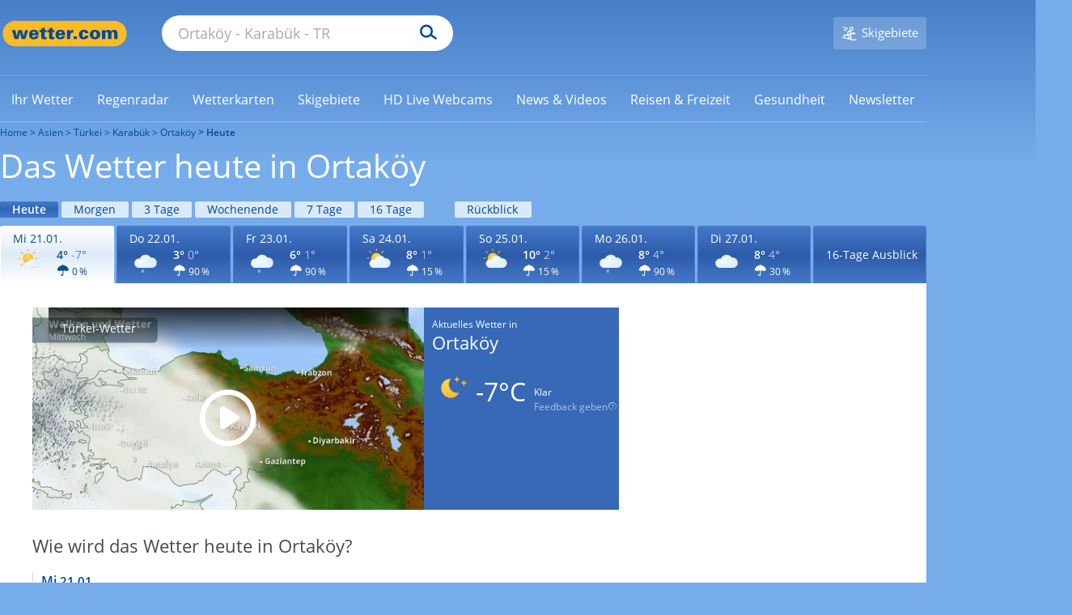

--- FILE ---
content_type: image/svg+xml
request_url: https://cs3.wettercomassets.com/wcomv6/uwsv2/iconsv2/n410/icon.svg
body_size: 4780
content:
<svg xmlns="http://www.w3.org/2000/svg" xmlns:xlink="http://www.w3.org/1999/xlink" width="140" height="140" viewBox="0 0 140 140" style="fill: none"><path d="M56.2557 26.5254H56.1053C51.7551 26.9129 47.5427 28.2568 43.7651 30.4607C34.3619 35.9166 28.5714 46.0086 28.5801 56.9263C28.5927 73.786 42.1956 87.4433 58.9617 87.4306L59.0239 87.3945C68.8434 87.3799 78.0447 82.575 83.7052 74.5063C84.0556 74.0085 84.0857 73.3516 83.7858 72.8217C83.4868 72.3288 82.9481 72.034 82.3745 72.0506H82.2949C81.467 72.1306 80.6643 72.1746 79.783 72.1746C74.1235 72.1882 68.6007 70.4285 63.9836 67.1364C51.7211 58.3981 48.8268 41.3188 57.5165 28.9889C57.8659 28.4911 57.897 27.8342 57.5961 27.3052C57.3214 26.8231 56.8109 26.5254 56.2586 26.5254C56.2577 26.5254 56.2567 26.5254 56.2557 26.5254Z" style="fill-rule: evenodd; clip-rule: evenodd; fill: url(#paint0_radial_854_15288)" /><path d="M56.2557 25.9463H56.0538C51.6201 26.3455 47.3272 27.7129 43.4748 29.9528C28.6791 38.5388 23.6077 57.5614 32.147 72.4378C40.6863 87.3152 59.6023 92.4158 74.3971 83.8288C78.2562 81.5781 81.5805 78.5076 84.1381 74.831C84.6214 74.1556 84.6661 73.2576 84.2516 72.5354C83.8478 71.8648 83.1189 71.4627 82.3395 71.4813H82.2163C81.3961 71.5603 80.576 71.6052 79.7558 71.6052C65.0396 71.6316 53.0877 59.6549 53.0614 44.8566C53.0527 39.2855 54.7697 33.8501 57.9746 29.3057C58.456 28.6274 58.4968 27.7295 58.0804 27.0102C57.7116 26.3455 57.0128 25.9346 56.2557 25.9375V25.9463ZM56.2562 27.0792C56.6202 27.0617 56.9628 27.2539 57.1375 27.576C57.3326 27.9128 57.3122 28.3334 57.0851 28.6487C48.1905 41.2158 51.1121 58.6553 63.6104 67.5994C68.3324 70.9794 73.9881 72.7879 79.7835 72.7743C80.6648 72.7743 81.4753 72.7743 82.3129 72.6581H82.3663C82.7225 72.6542 83.0554 72.8348 83.2476 73.1374C83.4427 73.4741 83.4223 73.8938 83.1942 74.21C77.6375 82.1313 68.6032 86.8474 58.9632 86.8591C42.5077 86.8757 29.1552 73.476 29.1377 56.9287C29.127 46.2091 34.8128 36.2996 44.048 30.9443C47.7577 28.7873 51.8914 27.4716 56.1592 27.088H56.2562V27.0792Z" style="fill-rule: evenodd; clip-rule: evenodd; fill: #F7B82C" /><path d="M101.186 31.135C100.528 31.1223 99.9473 31.5664 99.7843 32.2077L98.6555 36.427C98.5254 36.9306 98.1342 37.3239 97.6334 37.4557L93.4463 38.5898C92.6746 38.7958 92.2155 39.5922 92.4203 40.3681C92.5533 40.8727 92.9445 41.2661 93.4463 41.3998L97.6334 42.5349C98.1304 42.6715 98.5186 43.0629 98.6555 43.5626L99.7843 47.7819C99.9988 48.5608 100.8 49.0166 101.574 48.8009C102.066 48.6633 102.45 48.2768 102.587 47.7819L103.715 43.5626C103.852 43.0629 104.24 42.6715 104.738 42.5349L108.925 41.3998C109.697 41.1938 110.156 40.3974 109.951 39.6215C109.818 39.1179 109.426 38.7235 108.925 38.5898L104.738 37.4557C104.237 37.3239 103.846 36.9306 103.715 36.427L102.587 32.2077C102.423 31.5664 101.844 31.1223 101.186 31.135ZM101.186 32.288C101.333 32.2802 101.464 32.3817 101.495 32.5271L102.622 36.7201C102.859 37.6268 103.563 38.3344 104.465 38.5726L108.66 39.7067C108.804 39.7379 108.902 39.8707 108.889 40.0171C108.906 40.1635 108.805 40.2962 108.66 40.3186L104.465 41.4537C103.584 41.7075 102.897 42.4015 102.649 43.2887L101.521 47.507C101.487 47.6495 101.357 47.7461 101.212 47.7383C101.068 47.749 100.939 47.6495 100.912 47.507L99.7756 43.2887C99.5271 42.4015 98.8399 41.7075 97.9596 41.4537L93.7637 40.3186C93.622 40.2923 93.523 40.1625 93.5346 40.0171C93.5259 39.8716 93.623 39.7408 93.7637 39.7067L97.9596 38.5726C98.8399 38.3178 99.5213 37.6131 99.7494 36.7201L100.886 32.5096C100.908 32.3631 101.039 32.2587 101.186 32.2704" style="fill-rule: evenodd; clip-rule: evenodd; fill: #F5AE23" /><path d="M78.6627 37.1529C78.2531 37.1666 77.8882 36.8953 77.7814 36.4971L76.6885 32.2865C76.5002 31.5867 75.9557 31.0392 75.2608 30.8498L71.0736 29.7157C70.6767 29.6093 70.4068 29.2414 70.4204 28.8295C70.4068 28.4176 70.6767 28.0497 71.0736 27.9423L75.2608 26.8082C75.9548 26.6218 76.4993 26.0791 76.6885 25.3812L77.8164 21.1619C77.9445 20.6895 78.4288 20.4104 78.8986 20.5392C79.2004 20.6222 79.4353 20.8584 79.5178 21.1619L80.6641 25.4427C80.8514 26.1386 81.3921 26.6813 82.0831 26.8706L86.279 28.0048C86.675 28.1121 86.9448 28.4791 86.9313 28.892C86.9448 29.3038 86.675 29.6708 86.279 29.7782L82.0831 30.9123C81.4066 31.0938 80.8699 31.6131 80.6641 32.2865L79.5178 36.4971C79.414 36.8855 79.0626 37.1539 78.6627 37.1529Z" style="fill-rule: evenodd; clip-rule: evenodd; fill: #F7B82D" /><path d="M78.6286 20.0004C77.9725 19.9887 77.395 20.4328 77.2358 21.073L76.107 25.2923C75.9701 25.7921 75.5819 26.1825 75.0849 26.3211L70.9686 27.4552C70.196 27.6611 69.7369 28.4576 69.9427 29.2335C70.0757 29.7381 70.4668 30.1314 70.9686 30.2651L75.1199 31.3993C75.6149 31.5418 76.0012 31.9312 76.1429 32.428L77.2707 36.6473C77.4765 37.4232 78.2675 37.8849 79.0392 37.6789C79.54 37.5452 79.9321 37.1509 80.0651 36.6473L81.1939 32.428C81.3317 31.9292 81.7199 31.5388 82.2159 31.3993L86.4118 30.2651C87.1834 30.0592 87.6435 29.2628 87.4377 28.4868C87.3048 27.9832 86.9136 27.5889 86.4118 27.4552L82.2159 26.3211C81.717 26.1864 81.3268 25.794 81.1939 25.2923L80.0651 21.073C79.9049 20.4298 79.3226 19.9848 78.6635 20.0004H78.6286ZM78.6633 21.1357C78.8118 21.124 78.9458 21.2274 78.972 21.3748L80.1008 25.5853C80.3396 26.4803 81.0345 27.1791 81.9246 27.4202L86.1117 28.5544C86.2563 28.5846 86.3573 28.7164 86.3505 28.8647C86.3612 29.0121 86.2573 29.1439 86.1117 29.1663L81.9246 30.3004C81.0355 30.5425 80.3415 31.2413 80.1008 32.1354L78.972 36.3547C78.9419 36.4991 78.8099 36.5977 78.6633 36.585C78.5207 36.5928 78.3935 36.4952 78.3644 36.3547L77.2356 32.1354C76.9891 31.2325 76.2786 30.5318 75.375 30.3004L71.18 29.1663C71.0383 29.139 70.9393 29.0092 70.95 28.8647C70.9422 28.7193 71.0383 28.5885 71.18 28.5544L75.375 27.4202C76.266 27.1791 76.9609 26.4803 77.2007 25.5853L78.3285 21.3748C78.3508 21.2284 78.4818 21.124 78.6284 21.1357H78.6633Z" style="fill-rule: evenodd; clip-rule: evenodd; fill: #F5AE23" /><path d="M101.224 48.3047C100.815 48.3193 100.449 48.047 100.343 47.6488L99.2141 43.4383C99.02 42.7619 98.4939 42.2329 97.8213 42.0377L93.6254 40.9035C93.2294 40.7962 92.9596 40.4292 92.9731 40.0163C92.9596 39.6045 93.2294 39.2375 93.6254 39.1301L97.8213 37.996C98.4958 37.8037 99.0229 37.2737 99.2141 36.5954L100.343 32.3761C100.46 31.9008 100.94 31.6129 101.412 31.7319C101.727 31.811 101.974 32.0589 102.053 32.3761L103.181 36.5954C103.368 37.2903 103.909 37.833 104.6 38.0224L108.796 39.1565C109.192 39.2638 109.463 39.6318 109.448 40.0437C109.463 40.4556 109.192 40.8225 108.796 40.9299L104.626 42.0377C103.934 42.2309 103.395 42.7765 103.207 43.4734L102.079 47.6839C101.962 48.0587 101.614 48.3105 101.224 48.3047Z" style="fill-rule: evenodd; clip-rule: evenodd; fill: #F7B82D" /><path d="M65.6543 42.7089C62.2053 44.1541 59.2111 46.322 56.6708 49.1216C56.4891 49.3934 56.3083 49.5724 56.1266 49.7542L56.0362 49.9351C55.2189 50.9296 54.4026 52.103 53.6766 53.3683L53.5863 53.5483C53.4045 53.9091 53.2238 54.1809 53.042 54.5417C52.5882 55.4443 52.2247 56.2579 51.8623 57.0704L51.6805 57.5222L51.2267 57.4322C50.0469 57.1614 48.9585 57.0714 47.7787 57.0714C37.1616 57.0714 28.4512 65.741 28.4512 76.3095C28.4512 78.9281 28.9964 81.5478 30.0848 83.9865C33.1693 91.0319 40.0663 95.5475 47.7787 95.5475V95.4566H101.951C113.836 95.4566 123.454 85.8825 123.454 74.0507C123.454 62.2188 113.836 52.6447 101.951 52.6447C100.861 52.6447 99.6815 52.8247 98.5017 53.0056L98.1392 53.0955L97.9575 52.8247C93.148 45.1476 84.9828 40.541 75.9079 40.541C72.4599 40.541 69.0129 41.2636 65.6543 42.7089Z" style="fill-rule: evenodd; clip-rule: evenodd; fill: url(#paint1_radial_854_15288)" /><path d="M75.9077 40C72.3683 40 68.9213 40.7226 65.4733 42.2578C61.9349 43.7931 58.8494 45.9609 56.309 48.8514C56.1273 49.0323 55.9456 49.3032 55.7638 49.4841L55.6744 49.665C54.7668 50.6585 53.9504 51.9228 53.2245 53.1872L53.1331 53.3681C52.9524 53.7289 52.7716 54.0907 52.5899 54.3616C52.1361 55.2651 51.7736 56.0777 51.4101 56.8903C50.1399 56.6194 49.0505 56.5294 47.8717 56.5294C36.8921 56.5294 28 65.3808 28 76.3111C28 79.0198 28.5442 81.6394 29.6336 84.1681C32.8095 91.3934 39.9776 96 47.7813 96H101.951C114.11 96 124 86.1551 124 74.0514C124 61.9477 114.111 52.1027 101.951 52.1027C100.772 52.1027 99.6832 52.1927 98.4121 52.4636C93.6016 44.7865 85.1623 40 75.9077 40ZM75.9077 41.082C84.7988 41.082 92.7842 45.5977 97.5034 53.0948L97.8659 53.7275L98.5918 53.6375C99.7716 53.4566 100.86 53.3666 101.949 53.3666C113.472 53.3666 122.909 62.7598 122.909 74.2309C122.909 85.7029 113.472 95.096 101.949 95.096H47.7794C40.3392 95.096 33.5325 90.6693 30.5384 83.8949C29.4509 81.5461 28.9971 79.0174 28.9971 76.3978C28.9971 66.1011 37.4354 57.7014 47.7794 57.7014C48.8678 57.7014 49.9572 57.7914 51.137 58.0623L52.0447 58.2432L52.4072 57.4306C52.6793 56.618 53.1322 55.8044 53.587 54.9918C53.7687 54.721 53.9495 54.3592 54.1312 53.9983L54.2216 53.8174C54.9475 52.5531 55.7629 51.4687 56.5811 50.4752L56.6715 50.2943C56.8532 50.1134 56.9436 49.9335 57.1254 49.7526C59.5753 47.043 62.5695 44.8751 65.9261 43.4298C69.1934 41.8047 72.55 41.082 75.9077 41.082Z" style="fill-rule: evenodd; clip-rule: evenodd; fill: #BEE2F1" /><mask id="path-9-inside-1_854_15288" style="fill: white"><path d="M77.4838 107.48V103.519C77.4838 103.056 77.2647 102.616 76.8941 102.341C76.2531 101.866 75.7473 101.925 75.2625 102.287C74.7777 102.649 74.519 103.211 74.519 103.808C74.519 105.075 74.519 107.48 74.519 107.48L71.5635 105.686C71.1113 105.411 70.5706 105.296 70.0578 105.418C69.573 105.531 69.2607 105.785 69.1045 106.163C68.8621 106.749 69.0509 107.513 69.573 107.865L73.0715 110.023L69.7455 111.972C69.242 112.266 68.9576 112.839 69.0416 113.42C69.1511 114.182 69.5264 114.659 70.3305 114.68C70.771 114.692 71.2046 114.556 71.5845 114.332C72.4585 113.817 74.463 112.637 74.463 112.637L74.505 116.267C74.512 116.904 74.829 117.515 75.3791 117.825C75.7916 118.058 76.2042 118.058 76.6167 117.825C77.1691 117.513 77.4838 116.895 77.4838 116.255V112.593L80.4672 114.302C80.9008 114.551 81.4066 114.671 81.9007 114.593C82.3948 114.516 82.7538 114.29 82.9169 113.822C83.129 113.211 82.9286 112.39 82.3878 112.043L78.9988 110.068L82.1851 108.079C82.8866 107.614 83.0964 106.885 82.875 106.241C82.6536 105.597 82.0825 105.108 81.2994 105.34C81.001 105.43 80.7493 105.517 80.4906 105.681L77.4838 107.48Z" />

</mask><path d="M77.4838 107.48V103.519C77.4838 103.056 77.2647 102.616 76.8941 102.341C76.2531 101.866 75.7473 101.925 75.2625 102.287C74.7777 102.649 74.519 103.211 74.519 103.808C74.519 105.075 74.519 107.48 74.519 107.48L71.5635 105.686C71.1113 105.411 70.5706 105.296 70.0578 105.418C69.573 105.531 69.2607 105.785 69.1045 106.163C68.8621 106.749 69.0509 107.513 69.573 107.865L73.0715 110.023L69.7455 111.972C69.242 112.266 68.9576 112.839 69.0416 113.42C69.1511 114.182 69.5264 114.659 70.3305 114.68C70.771 114.692 71.2046 114.556 71.5845 114.332C72.4585 113.817 74.463 112.637 74.463 112.637L74.505 116.267C74.512 116.904 74.829 117.515 75.3791 117.825C75.7916 118.058 76.2042 118.058 76.6167 117.825C77.1691 117.513 77.4838 116.895 77.4838 116.255V112.593L80.4672 114.302C80.9008 114.551 81.4066 114.671 81.9007 114.593C82.3948 114.516 82.7538 114.29 82.9169 113.822C83.129 113.211 82.9286 112.39 82.3878 112.043L78.9988 110.068L82.1851 108.079C82.8866 107.614 83.0964 106.885 82.875 106.241C82.6536 105.597 82.0825 105.108 81.2994 105.34C81.001 105.43 80.7493 105.517 80.4906 105.681L77.4838 107.48Z" style="fill: url(#paint2_radial_854_15288); stroke: #C2C2C2; stroke-width: 0.5; stroke-miterlimit: 10; mask: url(#path-9-inside-1_854_15288)" /><defs><radialGradient id="paint0_radial_854_15288" cx="0" cy="0" r="1" gradientUnits="userSpaceOnUse" gradientTransform="translate(45.8897 43.8366) scale(42.9726 47.2335)"><stop offset="0" style="stop-color: #F9DA52" /><stop offset="1" style="stop-color: #F6B82B" />


</radialGradient><radialGradient id="paint1_radial_854_15288" cx="0" cy="0" r="1" gradientUnits="userSpaceOnUse" gradientTransform="translate(48.9655 65.8227) scale(67.8089 39.2612)"><stop offset="0" style="stop-color: #F4F9FF" /><stop offset="1" style="stop-color: #DDEFF9" />


</radialGradient><radialGradient id="paint2_radial_854_15288" cx="0" cy="0" r="1" gradientUnits="userSpaceOnUse" gradientTransform="translate(76 110) rotate(90) scale(8 7)"><stop offset="0" style="stop-color: #E9E9E9" /><stop offset="1" style="stop-color: #CFCFCF" />


</radialGradient>



</defs></svg>